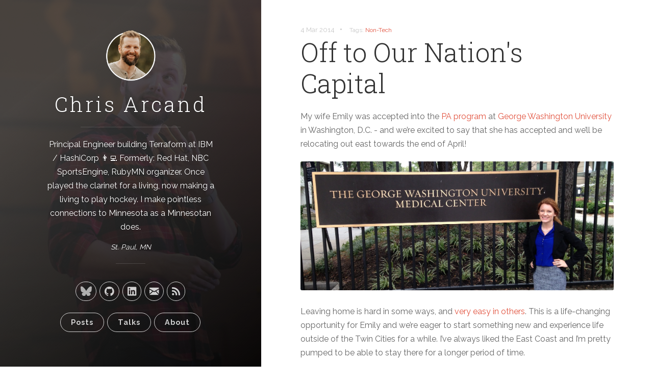

--- FILE ---
content_type: text/html; charset=utf-8
request_url: https://chrisarcand.com/off-to-our-nations-capital/
body_size: 4471
content:
<!DOCTYPE html>
<html>
  <head>
  <!-- Basic Metadata -->
  <meta charset="utf-8">
  <meta name="viewport" content="width=device-width, initial-scale=1, maximum-scale=1">
  <meta http-equiv="X-UA-Compatible" content="IE=edge">

  <!-- Page Information -->
  <title>Off to Our Nation's Capital</title>
  <meta name="description" content="Principal Engineer building Terraform at IBM / HashiCorp 👨‍💻 Formerly: Red Hat, NBC SportsEngine, RubyMN organizer. Once played the clarinet for a living, now making a living to play hockey. I make pointless connections to Minnesota as a Minnesotan does.">
  <meta name="author" content="Chris Arcand">

  <!-- Language and Locale -->
  <meta property="og:locale" content="en_US">
  <link rel="alternate" href="https://chrisarcand.com/off-to-our-nations-capital/" hreflang="en-us">

  <!-- SEO Control -->
  
  <meta name="robots" content="index, follow">
  

  <!-- Mobile Optimization -->
  <meta name="HandheldFriendly" content="True">
  <meta name="MobileOptimized" content="320">
  <meta name="apple-mobile-web-app-capable" content="yes">
  <meta name="apple-mobile-web-app-status-bar-style" content="black-translucent">
  <meta name="apple-mobile-web-app-title" content="chrisarcand.com">
  <meta name="application-name" content="Chris Arcand">

  <!-- Canonical URL and Alternate Links -->
  <link rel="canonical" href="https://chrisarcand.com/off-to-our-nations-capital/">
  <link rel="alternate" type="application/rss+xml" title="Chris Arcand" href="https://chrisarcand.com/atom.xml">

  <!-- Twitter Card Metadata -->
  <meta name="twitter:card" content="summary">
  <meta name="twitter:site" content="@chrisarcand">
  <meta name="twitter:title" content="Off to Our Nation's Capital">
  <meta name="twitter:description" content="Principal Engineer building Terraform at IBM / HashiCorp 👨‍💻 Formerly: Red Hat, NBC SportsEngine, RubyMN organizer. Once played the clarinet for a living, now making a living to play hockey. I make pointless connections to Minnesota as a Minnesotan does.">
  <meta name="twitter:image" content="https://chrisarcand.com/images/circle_small.png">

  <!-- Open Graph Metadata -->
  <meta property="og:type" content="article">
  <meta property="og:title" content="Off to Our Nation's Capital">
  <meta property="og:description" content="Principal Engineer building Terraform at IBM / HashiCorp 👨‍💻 Formerly: Red Hat, NBC SportsEngine, RubyMN organizer. Once played the clarinet for a living, now making a living to play hockey. I make pointless connections to Minnesota as a Minnesotan does.">
  <meta property="og:url" content="https://chrisarcand.com/off-to-our-nations-capital/">
  <meta property="og:image" content="https://chrisarcand.com/images/circle_small.png">
  <meta property="og:site_name" content="Chris Arcand">

  <!-- Pinterest Rich Pins -->
  <meta name="pinterest-rich-pin" content="true">

  <!-- Article-Specific Metadata (for blog posts) -->
  
  
  <meta property="article:published_time" content="2014-03-04T00:00:00-05:00">
  
  
  
  <meta property="article:section" content="">
  
  
  
  <meta property="article:tag" content="Non-Tech">
  
  
  

  <!-- Basic Structured Data for SEO -->
  <script type="application/ld+json">
  {
    "@context": "https://schema.org",
    "@type": "WebPage",
    "name": "Off to Our Nation's Capital",
    "description": "Principal Engineer building Terraform at IBM / HashiCorp 👨‍💻 Formerly: Red Hat, NBC SportsEngine, RubyMN organizer. Once played the clarinet for a living, now making a living to play hockey. I make pointless connections to Minnesota as a Minnesotan does.",
    "url": "https://chrisarcand.com/off-to-our-nations-capital/",
    "author": {
      "@type": "Person",
      "name": "Chris Arcand"
    }
  }
  </script>

  <!-- BlogPosting Schema (for blog posts) -->
  
  <script type="application/ld+json">
  {
    "@context": "https://schema.org",
    "@type": "BlogPosting",
    "mainEntityOfPage": {
      "@type": "WebPage",
      "@id": "https://chrisarcand.com/off-to-our-nations-capital/"
    },
    "headline": "Off to Our Nation's Capital",
    "description": "Principal Engineer building Terraform at IBM / HashiCorp 👨‍💻 Formerly: Red Hat, NBC SportsEngine, RubyMN organizer. Once played the clarinet for a living, now making a living to play hockey. I make pointless connections to Minnesota as a Minnesotan does.",
    "image": "https://chrisarcand.com/images/circle_small.png",
    "author": {
      "@type": "Person",
      "name": "Chris Arcand"
    },
    "publisher": {
      "@type": "Organization",
      "name": "Chris Arcand",
      "logo": {
        "@type": "ImageObject",
        "url": "https://chrisarcand.com/images/circle_small.png"
      }
    },
    "datePublished": "2014-03-04T00:00:00-05:00",
    "dateModified": "2014-03-04T00:00:00-05:00"
  }
  </script>
  

  <!-- Breadcrumb Structured Data -->
  
  <script type="application/ld+json">
  {
    "@context": "https://schema.org",
    "@type": "BreadcrumbList",
    "itemListElement": [
      {
        "@type": "ListItem",
        "position": 1,
        "name": "Home",
        "item": "https://chrisarcand.com"
      },
      {
        "@type": "ListItem",
        "position": 2,
        "name": "",
        "item": "https://chrisarcand.com/categories/"
      },
      {
        "@type": "ListItem",
        "position": 3,
        "name": "Off to Our Nation's Capital",
        "item": "https://chrisarcand.com/off-to-our-nations-capital/"
      }
    ]
  }
  </script>
  

  <!-- Favicons and App Icons -->
  <link rel="icon" type="image/svg+xml" href="/images/favicons/favicon.svg">
  <link rel="icon" type="image/png" href="/images/favicons/favicon-96x96.png" sizes="96x96">
  <link rel="shortcut icon" href="/images/favicons/favicon.ico">
  <link rel="apple-touch-icon" sizes="180x180" href="/images/favicons/apple-touch-icon.png">
  <link rel="manifest" href="/images/favicons/site.webmanifest">
  <meta name="theme-color" content="#ffffff">
  <meta name="msapplication-TileColor" content="#ffffff">
  <meta name="msapplication-TileImage" content="/images/favicons/mstile-144x144.png">

  <!-- Preconnect for External Resources -->
  <link rel="preconnect" href="https://fonts.googleapis.com" crossorigin>
  <link rel="preconnect" href="https://www.google-analytics.com" crossorigin>

  <!-- Font Awesome -->
  <link href="/fontawesome/css/fontawesome.css" rel="stylesheet">
  <link href="/fontawesome/css/brands.css" rel="stylesheet">
  <link href="/fontawesome/css/solid.css" rel="stylesheet">

  <!-- Stylesheets - using original URL format -->
  <link rel="stylesheet" href="https://chrisarcand.com/css/main.css">
</head>


  <body>
    <span class="mobile btn-mobile-menu">
  <i class="icon icon-list btn-mobile-menu__icon"></i>
  <i class="icon icon-x-circle btn-mobile-close__icon hidden"></i>
</span>

<header class="panel-cover panel-cover--collapsed" style="background-image: url(https://chrisarcand.com/images/cover.jpg)">
  <div class="panel-main">

    <div class="panel-main__inner panel-inverted">
    <div class="panel-main__content">
        <a href="https://chrisarcand.com" title="link to home of Chris Arcand">
          <img src="https://chrisarcand.com/images/circle_white_border_2_small.png" class="user-image" alt="My Profile Photo">
          <h1 class="panel-cover__title panel-title">Chris Arcand</h1>
        </a>
        <hr class="panel-cover__divider">
        <p class="panel-cover__description">Principal Engineer building <a href="https://www.terraform.io/" target="_blank">Terraform</a> at <a href="https://www.hashicorp.com/" target="_blank">IBM / HashiCorp</a> 👨‍💻 Formerly: <a href="https://www.redhat.com" target="_blank">Red Hat</a>, <a href="https://www.sportsengine.com/" target="_blank">NBC SportsEngine</a>, <a href="http://ruby.mn/">RubyMN</a> organizer. Once played the clarinet for a living, now making a living to play hockey. I make pointless connections to Minnesota as a Minnesotan does.</p>
        <p class="panel-cover__description panel-cover__location">St. Paul, MN</p>
        <hr class="panel-cover__divider panel-cover__divider--secondary">

        <div class="navigation-wrapper">

          <nav class="cover-navigation navigation--social">
            <ul class="navigation">

            

            
              <!-- Bluesky -->
              <li class="navigation__item">
                <a rel="me" href="https://bsky.app/profile/chrisarcand.com" title="@chrisarcand.com on Bluesky" target="_blank">
                  <i class="fa-brands fa-bluesky"></i>
                  <span class="label">Bluesky</span>
                </a>
              </li>
            

            


            
              <!-- GitHub -->
              <li class="navigation__item">
                <a href="https://www.github.com/chrisarcand" title="chrisarcand on GitHub" target="_blank">
                  <i class="icon icon-social-github"></i>
                  <span class="label">GitHub</span>
                </a>
              </li>
            

            

            
              <!-- LinkedIn -->
              <li class="navigation__item">
                <a href="https://www.linkedin.com/in/chrisarcand" title="chrisarcand on LinkedIn" target="_blank">
                  <i class="icon icon-social-linkedin"></i>
                  <span class="label">LinkedIn</span>
                </a>
              </li>
            

            
              <!-- Email -->
              <li class="navigation__item">
                <a href="/cdn-cgi/l/email-protection#593a312b302a193a312b302a382b3a38373d773a3634" title="Email chris@chrisarcand.com" target="_blank">
                  <i class="icon icon-mail"></i>
                  <span class="label">Email</span>
                </a>
              </li>
            

            <!-- RSS -->
            <li class="navigation__item">
              <a href="https://chrisarcand.com/atom.xml" title="Subscribe" target="_blank">
                <i class="icon icon-rss"></i>
                <span class="label">RSS</span>
              </a>
            </li>

            </ul>
          </nav>

          <br />

          <nav class="cover-navigation cover-navigation--primary">
            <ul class="navigation">
              <li class="navigation__item">
                <a href="https://chrisarcand.com/#blog" title="Posts" class="blog-button">Posts</a>
              </li>
              <li class="navigation__item">
                <a href="https://chrisarcand.com/talks" title="Talks" class="blog-button">Talks</a>
              </li>
              <li class="navigation__item">
                <a href="https://chrisarcand.com/about" title="About" class="blog-button">About</a>
              </li>
            </ul>
          </nav>

        </div>

      </div>

    </div>

    <div class="panel-cover--overlay"></div>
  </div>
</header>


    <div class="content-wrapper">
      <div class="content-wrapper__inner">
        <article class="post-container post-container--single">
  <header class="post-header">
    <div class="post-meta">
      <time datetime="4 Mar 2014" class="post-meta__date date">4 Mar 2014</time> &#8226; <span class="post-meta__tags">Tags: <a href="https://chrisarcand.com/tags/#Non-Tech">Non-Tech</a> </span>
    </div>
    <h1 class="post-title">Off to Our Nation's Capital</h1>
  </header>

  <div style="margin-bottom: 10px;">
    <!-- TODO mastodon share buttons -->
  </div>

  

  <section class="post">
    <p>My wife Emily was accepted into the <a href="http://smhs.gwu.edu/pas/program">PA program</a> at <a href="https://en.wikipedia.org/wiki/George_Washington_University">George Washington University</a>
in Washington, D.C. - and we’re excited to say that she has accepted and we’ll be relocating
out east towards the end of April!</p>

<p><img src="../images/posts/dc2.jpg" alt="Emily at GWU" /></p>

<p>Leaving home is hard in some ways, and <a href="https://chrisarcand.com/screenshots/190g9.jpg">very easy in others</a>.
This is a life-changing opportunity for Emily and we’re eager to start something new and experience life outside
of the Twin Cities for a while. I’ve always liked the East Coast and I’m pretty pumped to be able to stay there
for a longer period of time.</p>

<p><img src="../images/posts/dc1.jpg" style="width:175px; float:left; margin: 0px 20px 20px 0px;" /></p>

<p>I’m also happy to say that I’ll be continuing to work for <a href="http://www.sportngin.com">Sport Ngin</a> remotely,
visiting our office in Minneapolis throughout the year. I’ve received a ton of support from my colleagues
and am thrilled to be able to continue building out the platform and working with an awesome group of developers.</p>

<p>Added bonus: <a href="https://en.wikipedia.org/wiki/Blackout_(broadcasting)">now I can watch the Wild</a> and the entire NHL (excluding the Capitals)
for a <a href="http://www.nhl.com/gamecenterlive">fraction of the cost that I’m currently paying</a>. Up yours, Comcast!</p>


  </section>

  <!--
  <div style="text-align: center; margin-bottom: 10px;">
    <p style="margin-bottom: .25em;">Enjoy this post? Please share!</p>
    <a href="https://twitter.com/share" class="twitter-share-button"{count} data-via="chrisarcand" data-size="large" data-dnt="true">Tweet</a>
    <script>!function(d,s,id){var js,fjs=d.getElementsByTagName(s)[0],p=/^http:/.test(d.location)?'http':'https';if(!d.getElementById(id)){js=d.createElement(s);js.id=id;js.src=p+'://platform.twitter.com/widgets.js';fjs.parentNode.insertBefore(js,fjs);}}(document, 'script', 'twitter-wjs');</script>
    <a href="https://twitter.com/chrisarcand" class="twitter-follow-button" data-show-count="false" data-size="large" data-dnt="true">Follow @chrisarcand</a>
    <script>!function(d,s,id){var js,fjs=d.getElementsByTagName(s)[0],p=/^http:/.test(d.location)?'http':'https';if(!d.getElementById(id)){js=d.createElement(s);js.id=id;js.src=p+'://platform.twitter.com/widgets.js';fjs.parentNode.insertBefore(js,fjs);}}(document, 'script', 'twitter-wjs');</script>
  </div>
  -->

  <a href="https://chrisarcand.com/#blog" style="font-size: 18px;"><- Back</a>
  
</article>



<script data-cfasync="false" src="/cdn-cgi/scripts/5c5dd728/cloudflare-static/email-decode.min.js"></script><script src="https://cdnjs.cloudflare.com/ajax/libs/anchor-js/3.2.2/anchor.min.js"></script>
<script>
  anchors.options = {
    placement: 'left',
  };
   anchors.add('h2, h3, h4, h5, h6');
</script>

      </div>

      <footer class="footer">
  <span class="footer__copyright" style="font-size:10px;"><a rel="license" href="https://creativecommons.org/licenses/by-sa/3.0/"><img alt="Creative Commons License" style="vertical-align: middle" src="https://i.creativecommons.org/l/by-sa/3.0/80x15.png" /></a>  This work is licensed under a<a rel="license" href="https://creativecommons.org/licenses/by-sa/3.0/" style="font-size: 10px"> Creative Commons Attribution-ShareAlike 3.0 Unported License</a></span>
</footer>

<script type="text/javascript" src="https://ajax.googleapis.com/ajax/libs/jquery/1.11.3/jquery.min.js"></script>

<script type="text/javascript" src="https://chrisarcand.com/js/main.js"></script>

<script>
  $(".post a").not( ".anchor-only" ).attr("target", "_blank");
  $(".footnotes a").attr("target", "_top");
  $("a.footnote").attr("target", "_top");
</script>


<script>
  (function(i,s,o,g,r,a,m){i['GoogleAnalyticsObject']=r;i[r]=i[r]||function(){
  (i[r].q=i[r].q||[]).push(arguments)},i[r].l=1*new Date();a=s.createElement(o),
  m=s.getElementsByTagName(o)[0];a.async=1;a.src=g;m.parentNode.insertBefore(a,m)
  })(window,document,'script','//www.google-analytics.com/analytics.js','ga');

  ga('create', 'UA-41741905-2', 'auto');
  ga('send', 'pageview');
</script>


    </div>
  <script defer src="https://static.cloudflareinsights.com/beacon.min.js/vcd15cbe7772f49c399c6a5babf22c1241717689176015" integrity="sha512-ZpsOmlRQV6y907TI0dKBHq9Md29nnaEIPlkf84rnaERnq6zvWvPUqr2ft8M1aS28oN72PdrCzSjY4U6VaAw1EQ==" data-cf-beacon='{"version":"2024.11.0","token":"15684a9ab6db45a8b9e7b9f54853901d","r":1,"server_timing":{"name":{"cfCacheStatus":true,"cfEdge":true,"cfExtPri":true,"cfL4":true,"cfOrigin":true,"cfSpeedBrain":true},"location_startswith":null}}' crossorigin="anonymous"></script>
</body>
</html>


--- FILE ---
content_type: text/css; charset=utf-8
request_url: https://chrisarcand.com/css/main.css
body_size: 446
content:
@import url(uno.css);
@import url(code-syntax.css);

/* Modifications */

h1 {
  letter-spacing: 0;
}

.btn,
.navigation__item a {
  margin: 5px 0;
  white-space: nowrap;
}

/* Older/Newer post pagination buttons */
.older,
.newer {
  display: inline-block;
}

.panel-cover__location {
  margin-top: 15px;
  font-style: italic;
  font-size: 14px;
}

.pagination__page-number {
  display: inline-block;
  padding: 10px;
}

.categories a,
.tags a {
  border: 1px solid #e25440;
  border-radius: 20px;
  color: #e25440;
  display: inline-block;
  font-size: 12px;
  margin: 5px 0;
  padding: 5px 10px;
  text-shadow: none;
  white-space: nowrap;
}

.post-meta__tags {
  font-size: 12px;
  padding: 0 5px;
}

.footer {
  padding: 2em;
}

.year-header {
  padding-bottom: 0.5em;
  margin: 1em 0;
  font-size: 28px;
  font-size: 1.75rem;
  border-bottom: 1px solid #c3c3c3;
}

.footer__copyright {
  line-height: 18px;
}

blockquote {
  font-family: Georgia, serif;
  font-size: 24px;
  font-style: italic;
  width: 500px;
  margin: 0.25em 0;
  padding: 0.25em 40px;
  line-height: 1.45;
  position: relative;
  color: #383838;
}

blockquote:before {
  display: block;
  content: "\201C";
  font-size: 80px;
  position: absolute;
  left: -20px;
  top: -20px;
  color: #7a7a7a;
}

blockquote cite {
  color: #999999;
  font-size: 14px;
  display: block;
  margin-top: 5px;
}

blockquote cite:before {
  content: "\2014 \2009";
}

blockquote .twitter-share-button {
  display: block;
  margin-top: 5px;
}

.speakerdeck-embed {
  width: 560px;
}

.navigation--social {
  margin-left: 0;
}

.panel-cover__description a:hover {
  color: #e25440;
}

.user-image {
  margin-bottom: 1.2em;
  position: relative;
  width: 100px;
  height: 100px;
  /*border: 3px solid #fff;*/
  /*border-radius:100%;*/
}

.footnotes {
  font-size: 0.7em;
  margin-top: 1em;
}

.footnotes p {
  margin-bottom: 0;
}

.footnote {
  vertical-align: super;
  font-size: smaller;
  line-height: 0;
  position: relative;
  top: -0.5em;
}

.header-image-wrap img {
  max-width: 100%;
  height: auto;
  overflow: hidden;
  object-fit: cover;
  display: flex;
  justify-content: center;
  align-items: center;
  margin-bottom: 5px;
}

.image-credit {
  font-size: 0.8em;
  color: #999;
  display: flex;
}

.image-credit,
.image-spacer {
  margin-bottom: 20px; /* Consistent margin below either credit or spacer */
}


--- FILE ---
content_type: text/css; charset=utf-8
request_url: https://chrisarcand.com/css/uno.css
body_size: 6221
content:
@import 'https://fonts.googleapis.com/css?family=Raleway:400,700|Roboto+Slab:300,400)';
/* http://meyerweb.com/eric/tools/css/reset/
	 v2.0 | 20110126
	 License: none (public domain)
*/
@import url(animate.css);
html, body, div, span, applet, object, iframe, h1, h2, h3, h4, h5, h6, p, blockquote, pre, a, abbr, acronym, address, big, cite, code, del, dfn, em, img, ins, kbd, q, s, samp, small, strike, strong, sub, sup, tt, var, b, u, i, center, dl, dt, dd, ol, ul, li, fieldset, form, label, legend, table, caption, tbody, tfoot, thead, tr, th, td, article, aside, canvas, details, embed, figure, figcaption, footer, header, hgroup, menu, nav, output, ruby, section, summary, time, mark, audio, video {
	margin: 0;
	padding: 0;
	border: 0;
	font-size: 100%;
	font: inherit;
	vertical-align: baseline; }

/* HTML5 display-role reset for older browsers */
article, aside, details, figcaption, figure, footer, header, hgroup, menu, nav, section {
	display: block; }

body {
	line-height: 1; }

ol, ul {
	list-style: none; }

/* blockquote, q {
	quotes: none; }

blockquote:before, blockquote:after {
	content: '';
	content: none; } */

q:before, q:after {
	content: '';
	content: none; }

table {
	border-collapse: collapse;
	border-spacing: 0; }

body {
	width: 100%;
	*zoom: 1; }
	body:before, body:after {
		content: "";
		display: table; }
	body:after {
		clear: both; }

/*
 * Foundation Icons v 3.0
 * Made by ZURB 2013 http://zurb.com/playground/foundation-icon-fonts-3
 * MIT License
 */
@font-face {
	font-family: "foundation-icons";
	src: url("../fonts/foundation-icons/foundation-icons.eot");
	src: url("../fonts/foundation-icons/foundation-icons.eot?") format("embedded-opentype"), url("../fonts/foundation-icons/foundation-icons.woff") format("woff"), url("../fonts/foundation-icons/foundation-icons.ttf") format("truetype"), url("../fonts/foundation-icons/foundation-icons.svg") format("svg");
	font-weight: normal;
	font-style: normal; }
.icon:before {
	font-family: "foundation-icons";
	font-style: normal;
	font-weight: normal;
	font-variant: normal;
	text-transform: none;
	line-height: 1;
	-webkit-font-smoothing: antialiased;
	display: inline-block;
	text-decoration: inherit; }

.fa-brands:before {
	font-style: normal;
	font-weight: normal;
	font-variant: normal;
	text-transform: none;
	line-height: 1;
	-webkit-font-smoothing: antialiased;
	display: inline-block;
	text-decoration: inherit; }

.icon-address-book:before {
	content: "\f100"; }

.icon-alert:before {
	content: "\f101"; }

.icon-align-center:before {
	content: "\f102"; }

.icon-align-justify:before {
	content: "\f103"; }

.icon-align-left:before {
	content: "\f104"; }

.icon-align-right:before {
	content: "\f105"; }

.icon-anchor:before {
	content: "\f106"; }

.icon-annotate:before {
	content: "\f107"; }

.icon-archive:before {
	content: "\f108"; }

.icon-arrow-down:before {
	content: "\f109"; }

.icon-arrow-left:before {
	content: "\f10a"; }

.icon-arrow-right:before {
	content: "\f10b"; }

.icon-arrow-up:before {
	content: "\f10c"; }

.icon-arrows-compress:before {
	content: "\f10d"; }

.icon-arrows-expand:before {
	content: "\f10e"; }

.icon-arrows-in:before {
	content: "\f10f"; }

.icon-arrows-out:before {
	content: "\f110"; }

.icon-asl:before {
	content: "\f111"; }

.icon-asterisk:before {
	content: "\f112"; }

.icon-at-sign:before {
	content: "\f113"; }

.icon-background-color:before {
	content: "\f114"; }

.icon-battery-empty:before {
	content: "\f115"; }

.icon-battery-full:before {
	content: "\f116"; }

.icon-battery-half:before {
	content: "\f117"; }

.icon-bitcoin-circle:before {
	content: "\f118"; }

.icon-bitcoin:before {
	content: "\f119"; }

.icon-blind:before {
	content: "\f11a"; }

.icon-bluetooth:before {
	content: "\f11b"; }

.icon-bold:before {
	content: "\f11c"; }

.icon-book-bookmark:before {
	content: "\f11d"; }

.icon-book:before {
	content: "\f11e"; }

.icon-bookmark:before {
	content: "\f11f"; }

.icon-braille:before {
	content: "\f120"; }

.icon-burst-new:before {
	content: "\f121"; }

.icon-burst-sale:before {
	content: "\f122"; }

.icon-burst:before {
	content: "\f123"; }

.icon-calendar:before {
	content: "\f124"; }

.icon-camera:before {
	content: "\f125"; }

.icon-check:before {
	content: "\f126"; }

.icon-checkbox:before {
	content: "\f127"; }

.icon-clipboard-notes:before {
	content: "\f128"; }

.icon-clipboard-pencil:before {
	content: "\f129"; }

.icon-clipboard:before {
	content: "\f12a"; }

.icon-clock:before {
	content: "\f12b"; }

.icon-closed-caption:before {
	content: "\f12c"; }

.icon-cloud:before {
	content: "\f12d"; }

.icon-comment-minus:before {
	content: "\f12e"; }

.icon-comment-quotes:before {
	content: "\f12f"; }

.icon-comment-video:before {
	content: "\f130"; }

.icon-comment:before {
	content: "\f131"; }

.icon-comments:before {
	content: "\f132"; }

.icon-compass:before {
	content: "\f133"; }

.icon-contrast:before {
	content: "\f134"; }

.icon-credit-card:before {
	content: "\f135"; }

.icon-crop:before {
	content: "\f136"; }

.icon-crown:before {
	content: "\f137"; }

.icon-css3:before {
	content: "\f138"; }

.icon-database:before {
	content: "\f139"; }

.icon-die-five:before {
	content: "\f13a"; }

.icon-die-four:before {
	content: "\f13b"; }

.icon-die-one:before {
	content: "\f13c"; }

.icon-die-six:before {
	content: "\f13d"; }

.icon-die-three:before {
	content: "\f13e"; }

.icon-die-two:before {
	content: "\f13f"; }

.icon-dislike:before {
	content: "\f140"; }

.icon-dollar-bill:before {
	content: "\f141"; }

.icon-dollar:before {
	content: "\f142"; }

.icon-download:before {
	content: "\f143"; }

.icon-eject:before {
	content: "\f144"; }

.icon-elevator:before {
	content: "\f145"; }

.icon-euro:before {
	content: "\f146"; }

.icon-eye:before {
	content: "\f147"; }

.icon-fast-forward:before {
	content: "\f148"; }

.icon-female-symbol:before {
	content: "\f149"; }

.icon-female:before {
	content: "\f14a"; }

.icon-filter:before {
	content: "\f14b"; }

.icon-first-aid:before {
	content: "\f14c"; }

.icon-flag:before {
	content: "\f14d"; }

.icon-folder-add:before {
	content: "\f14e"; }

.icon-folder-lock:before {
	content: "\f14f"; }

.icon-folder:before {
	content: "\f150"; }

.icon-foot:before {
	content: "\f151"; }

.icon-foundation:before {
	content: "\f152"; }

.icon-graph-bar:before {
	content: "\f153"; }

.icon-graph-horizontal:before {
	content: "\f154"; }

.icon-graph-pie:before {
	content: "\f155"; }

.icon-graph-trend:before {
	content: "\f156"; }

.icon-guide-dog:before {
	content: "\f157"; }

.icon-hearing-aid:before {
	content: "\f158"; }

.icon-heart:before {
	content: "\f159"; }

.icon-home:before {
	content: "\f15a"; }

.icon-html5:before {
	content: "\f15b"; }

.icon-indent-less:before {
	content: "\f15c"; }

.icon-indent-more:before {
	content: "\f15d"; }

.icon-info:before {
	content: "\f15e"; }

.icon-italic:before {
	content: "\f15f"; }

.icon-key:before {
	content: "\f160"; }

.icon-laptop:before {
	content: "\f161"; }

.icon-layout:before {
	content: "\f162"; }

.icon-lightbulb:before {
	content: "\f163"; }

.icon-like:before {
	content: "\f164"; }

.icon-link:before {
	content: "\f165"; }

.icon-list-bullet:before {
	content: "\f166"; }

.icon-list-number:before {
	content: "\f167"; }

.icon-list-thumbnails:before {
	content: "\f168"; }

.icon-list:before {
	content: "\f169"; }

.icon-lock:before {
	content: "\f16a"; }

.icon-loop:before {
	content: "\f16b"; }

.icon-magnifying-glass:before {
	content: "\f16c"; }

.icon-mail:before {
	content: "\f16d"; }

.icon-male-female:before {
	content: "\f16e"; }

.icon-male-symbol:before {
	content: "\f16f"; }

.icon-male:before {
	content: "\f170"; }

.icon-map:before {
	content: "\f171"; }

.icon-marker:before {
	content: "\f172"; }

.icon-megaphone:before {
	content: "\f173"; }

.icon-microphone:before {
	content: "\f174"; }

.icon-minus-circle:before {
	content: "\f175"; }

.icon-minus:before {
	content: "\f176"; }

.icon-mobile-signal:before {
	content: "\f177"; }

.icon-mobile:before {
	content: "\f178"; }

.icon-monitor:before {
	content: "\f179"; }

.icon-mountains:before {
	content: "\f17a"; }

.icon-music:before {
	content: "\f17b"; }

.icon-next:before {
	content: "\f17c"; }

.icon-no-dogs:before {
	content: "\f17d"; }

.icon-no-smoking:before {
	content: "\f17e"; }

.icon-page-add:before {
	content: "\f17f"; }

.icon-page-copy:before {
	content: "\f180"; }

.icon-page-csv:before {
	content: "\f181"; }

.icon-page-delete:before {
	content: "\f182"; }

.icon-page-doc:before {
	content: "\f183"; }

.icon-page-edit:before {
	content: "\f184"; }

.icon-page-export-csv:before {
	content: "\f185"; }

.icon-page-export-doc:before {
	content: "\f186"; }

.icon-page-export-pdf:before {
	content: "\f187"; }

.icon-page-export:before {
	content: "\f188"; }

.icon-page-filled:before {
	content: "\f189"; }

.icon-page-multiple:before {
	content: "\f18a"; }

.icon-page-pdf:before {
	content: "\f18b"; }

.icon-page-remove:before {
	content: "\f18c"; }

.icon-page-search:before {
	content: "\f18d"; }

.icon-page:before {
	content: "\f18e"; }

.icon-paint-bucket:before {
	content: "\f18f"; }

.icon-paperclip:before {
	content: "\f190"; }

.icon-pause:before {
	content: "\f191"; }

.icon-paw:before {
	content: "\f192"; }

.icon-paypal:before {
	content: "\f193"; }

.icon-pencil:before {
	content: "\f194"; }

.icon-photo:before {
	content: "\f195"; }

.icon-play-circle:before {
	content: "\f196"; }

.icon-play-video:before {
	content: "\f197"; }

.icon-play:before {
	content: "\f198"; }

.icon-plus:before {
	content: "\f199"; }

.icon-pound:before {
	content: "\f19a"; }

.icon-power:before {
	content: "\f19b"; }

.icon-previous:before {
	content: "\f19c"; }

.icon-price-tag:before {
	content: "\f19d"; }

.icon-pricetag-multiple:before {
	content: "\f19e"; }

.icon-print:before {
	content: "\f19f"; }

.icon-prohibited:before {
	content: "\f1a0"; }

.icon-projection-screen:before {
	content: "\f1a1"; }

.icon-puzzle:before {
	content: "\f1a2"; }

.icon-quote:before {
	content: "\f1a3"; }

.icon-record:before {
	content: "\f1a4"; }

.icon-refresh:before {
	content: "\f1a5"; }

.icon-results-demographics:before {
	content: "\f1a6"; }

.icon-results:before {
	content: "\f1a7"; }

.icon-rewind-ten:before {
	content: "\f1a8"; }

.icon-rewind:before {
	content: "\f1a9"; }

.icon-rss:before {
	content: "\f1aa"; }

.icon-safety-cone:before {
	content: "\f1ab"; }

.icon-save:before {
	content: "\f1ac"; }

.icon-share:before {
	content: "\f1ad"; }

.icon-sheriff-badge:before {
	content: "\f1ae"; }

.icon-shield:before {
	content: "\f1af"; }

.icon-shopping-bag:before {
	content: "\f1b0"; }

.icon-shopping-cart:before {
	content: "\f1b1"; }

.icon-shuffle:before {
	content: "\f1b2"; }

.icon-skull:before {
	content: "\f1b3"; }

.icon-social-500px:before {
	content: "\f1b4"; }

.icon-social-adobe:before {
	content: "\f1b5"; }

.icon-social-amazon:before {
	content: "\f1b6"; }

.icon-social-android:before {
	content: "\f1b7"; }

.icon-social-apple:before {
	content: "\f1b8"; }

.icon-social-behance:before {
	content: "\f1b9"; }

.icon-social-bing:before {
	content: "\f1ba"; }

.icon-social-blogger:before {
	content: "\f1bb"; }

.icon-social-delicious:before {
	content: "\f1bc"; }

.icon-social-designer-news:before {
	content: "\f1bd"; }

.icon-social-deviant-art:before {
	content: "\f1be"; }

.icon-social-digg:before {
	content: "\f1bf"; }

.icon-social-dribbble:before {
	content: "\f1c0"; }

.icon-social-drive:before {
	content: "\f1c1"; }

.icon-social-dropbox:before {
	content: "\f1c2"; }

.icon-social-evernote:before {
	content: "\f1c3"; }

.icon-social-facebook:before {
	content: "\f1c4"; }

.icon-social-flickr:before {
	content: "\f1c5"; }

.icon-social-forrst:before {
	content: "\f1c6"; }

.icon-social-foursquare:before {
	content: "\f1c7"; }

.icon-social-game-center:before {
	content: "\f1c8"; }

.icon-social-github:before {
	content: "\f1c9"; }

.icon-social-google-plus:before {
	content: "\f1ca"; }

.icon-social-hacker-news:before {
	content: "\f1cb"; }

.icon-social-hi5:before {
	content: "\f1cc"; }

.icon-social-instagram:before {
	content: "\f1cd"; }

.icon-social-joomla:before {
	content: "\f1ce"; }

.icon-social-lastfm:before {
	content: "\f1cf"; }

.icon-social-linkedin:before {
	content: "\f1d0"; }

.icon-social-mastodon:before {
	content: "\f4f6"; }

.icon-social-medium:before {
	content: "\f1d1"; }

.icon-social-myspace:before {
	content: "\f1d2"; }

.icon-social-orkut:before {
	content: "\f1d3"; }

.icon-social-path:before {
	content: "\f1d4"; }

.icon-social-picasa:before {
	content: "\f1d5"; }

.icon-social-pinterest:before {
	content: "\f1d6"; }

.icon-social-rdio:before {
	content: "\f1d7"; }

.icon-social-reddit:before {
	content: "\f1d8"; }

.icon-social-skillshare:before {
	content: "\f1d9"; }

.icon-social-skype:before {
	content: "\f1da"; }

.icon-social-smashing-mag:before {
	content: "\f1db"; }

.icon-social-snapchat:before {
	content: "\f1dc"; }

.icon-social-spotify:before {
	content: "\f1dd"; }

.icon-social-squidoo:before {
	content: "\f1de"; }

.icon-social-stack-overflow:before {
	content: "\f1df"; }

.icon-social-steam:before {
	content: "\f1e0"; }

.icon-social-stumbleupon:before {
	content: "\f1e1"; }

.icon-social-treehouse:before {
	content: "\f1e2"; }

.icon-social-tumblr:before {
	content: "\f1e3"; }

.icon-social-twitter:before {
	content: "\f1e4"; }

.icon-social-vimeo:before {
	content: "\f1e5"; }

.icon-social-windows:before {
	content: "\f1e6"; }

.icon-social-xbox:before {
	content: "\f1e7"; }

.icon-social-yahoo:before {
	content: "\f1e8"; }

.icon-social-yelp:before {
	content: "\f1e9"; }

.icon-social-youtube:before {
	content: "\f1ea"; }

.icon-social-zerply:before {
	content: "\f1eb"; }

.icon-social-zurb:before {
	content: "\f1ec"; }

.icon-sound:before {
	content: "\f1ed"; }

.icon-star:before {
	content: "\f1ee"; }

.icon-stop:before {
	content: "\f1ef"; }

.icon-strikethrough:before {
	content: "\f1f0"; }

.icon-subscript:before {
	content: "\f1f1"; }

.icon-superscript:before {
	content: "\f1f2"; }

.icon-tablet-landscape:before {
	content: "\f1f3"; }

.icon-tablet-portrait:before {
	content: "\f1f4"; }

.icon-target-two:before {
	content: "\f1f5"; }

.icon-target:before {
	content: "\f1f6"; }

.icon-telephone-accessible:before {
	content: "\f1f7"; }

.icon-telephone:before {
	content: "\f1f8"; }

.icon-text-color:before {
	content: "\f1f9"; }

.icon-thumbnails:before {
	content: "\f1fa"; }

.icon-ticket:before {
	content: "\f1fb"; }

.icon-torso-business:before {
	content: "\f1fc"; }

.icon-torso-female:before {
	content: "\f1fd"; }

.icon-torso:before {
	content: "\f1fe"; }

.icon-torsos-all-female:before {
	content: "\f1ff"; }

.icon-torsos-all:before {
	content: "\f200"; }

.icon-torsos-female-male:before {
	content: "\f201"; }

.icon-torsos-male-female:before {
	content: "\f202"; }

.icon-torsos:before {
	content: "\f203"; }

.icon-trash:before {
	content: "\f204"; }

.icon-trees:before {
	content: "\f205"; }

.icon-trophy:before {
	content: "\f206"; }

.icon-underline:before {
	content: "\f207"; }

.icon-universal-access:before {
	content: "\f208"; }

.icon-unlink:before {
	content: "\f209"; }

.icon-unlock:before {
	content: "\f20a"; }

.icon-upload-cloud:before {
	content: "\f20b"; }

.icon-upload:before {
	content: "\f20c"; }

.icon-usb:before {
	content: "\f20d"; }

.icon-video:before {
	content: "\f20e"; }

.icon-volume-none:before {
	content: "\f20f"; }

.icon-volume-strike:before {
	content: "\f210"; }

.icon-volume:before {
	content: "\f211"; }

.icon-web:before {
	content: "\f212"; }

.icon-wheelchair:before {
	content: "\f213"; }

.icon-widget:before {
	content: "\f214"; }

.icon-wrench:before {
	content: "\f215"; }

.icon-x-circle:before {
	content: "\f216"; }

.icon-x:before {
	content: "\f217"; }

.icon-yen:before {
	content: "\f218"; }

.icon-zoom-in:before {
	content: "\f219"; }

.icon-zoom-out:before {
	content: "\f21a"; }

html, body {
	height: 100%; }

html {
	height: 100%;
	max-height: 100%; }

body {
	font-family: "Raleway", sans-serif;
	font-size: 1em;
	color: #666666; }

::selection {
	background: #fae3df; }

::-moz-selection {
	background: #fae3df; }

a {
	text-decoration: none;
	color: #e25440; }
	a:hover {
		color: #b9301c;
		-o-transition: .5s;
		-ms-transition: .5s;
		-moz-transition: .5s;
		-webkit-transition: .5s; }

h1,
h2,
h3,
h4,
h5,
h5 {
	margin-top: .8em;
	margin-bottom: .4em;
	font-family: "Roboto Slab", serif;
	font-weight: lighter;
	color: #333333;
	-webkit-font-smoothing: antialiased; }

h1 {
	margin-top: 0;
	font-size: 3.2em;
	line-height: 1.2em;
	letter-spacing: .05em; }

h2 {
	font-size: 2.2em; }

h3 {
	font-size: 1.8em; }

h4 {
	font-size: 1.4em; }

h4 {
	font-size: 1.2em; }

h5 {
	font-size: 1em; }

p {
	margin-bottom: 1.3em;
	line-height: 1.7em; }

strong {
	font-weight: bold; }

em {
	font-style: italic; }

/* blockquote {
	margin: 1em 0;
	padding: 2em 0;
	background: #f8f8f8;
	border: 1px solid #eeeeee;
	border-radius: 3px;
	font-family: "Roboto Slab", serif;
	font-weight: lighter;
	font-style: italic;
	font-size: 1.3em;
	text-align: center; }
	blockquote p:last-child {
		margin-bottom: 0; } */

ol, ul {
	margin: 0 0 1.3em 2.5em; }
	ol li, ul li {
		margin: 0 0 .2em 0;
		line-height: 1.6em; }
	ol ol, ol ul, ul ol, ul ul {
		margin: .1em 0 .2em 2em; }

ol {
	list-style-type: decimal; }

ul {
	list-style-type: disc; }

code {
	padding: .1em .4em;
	background: #e8f2fb;
	border: 1px solid #c9e1f6;
	border-radius: 3px;
	font-family: Consolas, Menlo, Monaco, Lucida Console, Liberation Mono, DejaVu Sans Mono, Bitstream Vera Sans Mono, Courier New, monospace, serif;
	font-size: .85em; }

pre {
	margin-bottom: 1.3em;
	/* padding: 1em 2.5%;
	background: #e8f2fb;
	border: 1px solid #c9e1f6; */
	border-radius: 3px;
	font-family: Consolas, Menlo, Monaco, Lucida Console, Liberation Mono, DejaVu Sans Mono, Bitstream Vera Sans Mono, Courier New, monospace, serif;
	font-size: .9em;
	font-weight: normal;
	line-height: 1.3em; }
	pre code {
		padding: 0;
		background: none;
		border: none; }

.date,
.time,
.author,
.tags {
	font-size: .8em;
	color: #c7c7c7; }
	.date a,
	.time a,
	.author a,
	.tags a {
		color: #666666; }
		.date a:hover,
		.time a:hover,
		.author a:hover,
		.tags a:hover {
			color: #b9301c; }

.excerpt {
	margin: 0;
	font-size: .9em;
	color: #999999; }

.intro {
	font-family: "Roboto Slab", serif;
	font-size: 1.2em;
	font-weight: lighter;
	color: #999999; }

.block-heading {
	display: inline;
	float: left;
	width: 940px;
	margin: 0 10px;
	position: relative;
	bottom: -15px;
	font-size: .8em;
	font-weight: bold;
	text-align: center;
	text-transform: uppercase;
	letter-spacing: 1px; }

.label {
	position: relative;
	display: inline-block;
	padding: 8px 18px 9px 18px;
	background: #e25440;
	border-radius: 3px;
	text-align: center;
	color: #FFF; }

.container {
	position: relative;
	z-index: 500;
	width: 940px;
	margin: 0 auto; }

.content-wrapper {
	z-index: 800;
	width: 60%;
	max-width: 800px;
	margin-left: 40%; }

.content-wrapper__inner {
	margin: 0 10%;
	padding: 50px 0; }

.footer {
	display: block;
	padding: 2em 0 0 0;
	border-top: 2px solid #dddddd;
	font-size: .7em;
	color: #b3b3b3; }

.footer__copyright {
	display: block;
	margin-bottom: .7em; }
	.footer__copyright a {
		color: #a6a6a6;
		text-decoration: underline; }
		.footer__copyright a:hover {
			color: #b9301c; }

.avatar,
.logo {
	border-radius: 50%;
	border: 3px solid #FFF;
	box-shadow: 0 0 1px 1px rgba(0, 0, 0, 0.3); }

hr {
	border: none; }

.section-title__divider {
	width: 30%;
	margin: 2.2em 0 2.1em 0;
	border-top: 1px solid #dddddd; }

.hidden {
	display: none !important; }

.post-comments {
	border-top: 1px solid #dddddd;
	padding: 60px 0; }

.post-meta {
	margin: 0 0 .4em 0;
	color: #c7c7c7; }

.post-meta__date {
	margin-right: .5em; }

.post-meta__tags {
	margin-left: .4em; }

.post-meta__author {
	margin-left: 1.5em; }

.post-meta__avatar {
	display: inline-block;
	width: 22px;
	height: 22px;
	margin: 0 .3em -.4em 0;
	border: none;
	box-shadow: none; }

.post img {
	max-width: 100%;
	margin: 0 auto;
	border-radius: 3px;
	text-align: center; }
.post pre {
	width: 95%; }
.post hr {
	display: block;
	width: 30%;
	margin: 2em 0;
	border-top: 1px solid #dddddd; }

.error-code {
	font-size: 6em; }

.panel {
	display: table;
	width: 100%;
	height: 100%; }

.panel__vertical {
	display: table-cell;
	vertical-align: middle; }

.panel-title {
	margin: 0 0 5px 0;
	font-size: 2.5em;
	letter-spacing: 4px;
	color: #FFF; }

.panel-subtitle {
	font-family: "Roboto Slab", serif;
	font-size: 1.2em;
	font-weight: lighter;
	letter-spacing: 3px;
	color: #cccccc;
	-webkit-font-smoothing: antialiased; }

.panel-cover {
	display: block;
	position: fixed;
	z-index: 900;
	width: 100%;
	max-width: none;
	height: 100%;
	background: url(../images/background-cover.jpg) top left no-repeat #666666;
	background-size: cover; }

.panel-cover--collapsed {
	width: 40%;
	max-width: 530px; }

.panel-cover--overlay {
	display: block;
	position: absolute;
	z-index: 0;
	top: 0;
	right: 0;
	bottom: 0;
	left: 0;
	background-color: rgba(68, 68, 68, 0.6);
	background-image: -webkit-linear-gradient(-410deg, rgba(68, 68, 68, 0.6) 20%, rgba(0, 0, 0, 0.9));
	background-image: linear-gradient(140deg,rgba(68, 68, 68, 0.6) 20%, rgba(0, 0, 0, 0.9)); }

.panel-cover__logo {
	margin-bottom: .2em; }

.panel-cover__description {
	margin: 0 30px; }

.panel-cover__divider {
	width: 50%;
	margin: 20px auto;
	border-top: 1px solid rgba(255, 255, 255, 0.14); }

.panel-cover__divider--secondary {
	width: 15%; }

.panel-main {
	display: table;
	width: 100%;
	height: 100%; }

.no-js .panel-main {
	width: 40%;
	max-width: 530px; }

.panel-main__inner {
	display: table-cell;
	vertical-align: middle;
	position: relative;
	z-index: 800;
	padding: 0 60px; }

.panel-main__content {
	max-width: 620px;
	margin: 0 auto; }

.panel-main__content--fixed {
	width: 480px;
	transition: width 1s;
	-webkit-transition: width 1s;
	/* Safari */ }

.panel-inverted {
	font-weight: 100;
	text-align: center;
	color: #FFF;
	text-shadow: 0 1px 1px rgba(0, 0, 0, 0.4); }
	.panel-inverted a {
		color: #FFF; }

.cover-navigation {
	margin-top: 10px; }

.cover-navigation--social {
	margin-left: 30px; }

.cover-green {
	background-color: rgba(21, 111, 120, 0.6);
	background-image: -webkit-linear-gradient(-410deg, rgba(21, 111, 120, 0.6) 20%, rgba(6, 31, 33, 0.8));
	background-image: linear-gradient(140deg,rgba(21, 111, 120, 0.6) 20%, rgba(6, 31, 33, 0.8)); }

.cover-purple {
	background-color: rgba(73, 50, 82, 0.6);
	background-image: -webkit-linear-gradient(-410deg, rgba(73, 50, 82, 0.6) 20%, rgba(17, 11, 19, 0.8));
	background-image: linear-gradient(140deg,rgba(73, 50, 82, 0.6) 20%, rgba(17, 11, 19, 0.8)); }

.cover-red {
	background-color: rgba(119, 31, 18, 0.6);
	background-image: -webkit-linear-gradient(-410deg, rgba(119, 31, 18, 0.6) 20%, rgba(30, 8, 5, 0.8));
	background-image: linear-gradient(140deg,rgba(119, 31, 18, 0.6) 20%, rgba(30, 8, 5, 0.8)); }

.cover-slate {
	background-color: rgba(61, 66, 96, 0.6);
	background-image: -webkit-linear-gradient(-410deg, rgba(61, 66, 96, 0.6) 20%, rgba(21, 23, 34, 0.8));
	background-image: linear-gradient(140deg,rgba(61, 66, 96, 0.6) 20%, rgba(21, 23, 34, 0.8)); }

.cover-disabled {
	background: none; }

.btn, .navigation__item a {
	padding: 10px 20px;
	border: 1px solid #e25440;
	border-radius: 20px;
	font-size: .9em;
	font-weight: bold;
	letter-spacing: 1px;
	text-shadow: none;
	color: #e25440;
	-webkit-font-smoothing: antialiased; }
	.btn:hover, .navigation__item a:hover {
		color: #b9301c;
		border-color: #b9301c; }

.btn-secondary {
	border-color: #5ba4e5;
	color: #5ba4e5; }
	.btn-secondary:hover {
		color: #217fd2;
		border-color: #217fd2; }

.btn-tertiary {
	border-color: #999999;
	color: #999999; }
	.btn-tertiary:hover {
		color: #737373;
		border-color: #737373; }

.btn-large {
	padding: 10px 24px;
	font-size: 1.1em; }

.btn-small {
	padding: 8px 12px;
	font-size: .7em; }

.btn-mobile-menu {
	display: none;
	position: fixed;
	z-index: 9999;
	top: 0;
	right: 0;
	left: 0;
	width: 100%;
	height: 42px;
	background: rgba(0, 0, 0, 0.40);
	border-bottom: 1px solid rgba(255, 255, 255, 0.1);
	text-align: center; }

.btn-mobile-menu__icon,
.btn-mobile-close__icon {
	position: relative;
	top: 3px;
	font-size: 36px;
	color: #FFF; }

nav {
	display: inline-block;
	position: relative; }

.navigation {
	display: inline-block;
	float: left;
	position: relative;
	margin: 0;
	list-style-type: none; }

.navigation__item {
	display: inline-block;
	margin: 0 2px 0 0;
	line-height: 1em; }
	.navigation__item a {
		display: block;
		position: relative;
		border-color: #FFF;
		color: #FFF;
		opacity: .8; }
		.navigation__item a:hover {
			color: #FFF;
			border-color: #FFF;
			opacity: 1; }

.navigation--social {
	margin-left: 1.5em; }
	.navigation--social a {
		padding: 6px 8px 6px 9px; }
		.navigation--social a .label {
			display: none; }
		.navigation--social a .icon {
			display: block;
			font-size: 1.7em; }
		.navigation--social a .fa-brands {
			display: block;
			font-size: 1.7em; }

.pagination {
	display: block;
	margin: 0 0 4em 0; }

.pagination__page-number {
	margin: 0;
	font-size: .8em;
	color: #999999; }

.pagination__newer {
	margin-right: 1em; }

.pagination__older {
	margin-left: 1em; }

i {
	font-family: 'entypo';
	font-weight: normal;
	font-style: normal;
	font-size: 18px; }

.icon-social {
	font-family: 'entypo-social';
	font-size: 22px;
	display: block;
	position: relative; }

.post-list {
	margin: 0;
	padding: 0;
	list-style-type: none;
	text-align: left; }
	.post-list li {
		margin: 0 0 2.2em 0; }
		.post-list li:last-child hr {
			display: none; }

.post-list__post-title {
	margin-top: 0;
	margin-bottom: .2em;
	font-size: 1.5em;
	line-height: 1.3em; }
	.post-list__post-title a {
		color: #333333; }
		.post-list__post-title a:hover {
			color: #b9301c; }

.post-list__meta {
	display: block;
	margin: .7em 0 0 0;
	font-size: .9em;
	color: #c7c7c7; }

.post-list__meta--date {
	margin-right: .5em;
	color: #c7c7c7; }

.post-list__meta--tags {
	margin-left: .5em; }

.post-list__divider {
	width: 30%;
	margin: 2.2em 0 2.1em 0;
	border-top: 1px solid #dddddd; }

*:focus {
	outline: none; }

input[type="text"],
input[type="password"],
input[type="datetime"],
input[type="datetime-local"],
input[type="date"],
input[type="month"],
input[type="time"],
input[type="week"],
input[type="number"],
input[type="email"],
input[type="url"],
input[type="search"],
input[type="tel"] {
	width: 240px;
	padding: 1em 1em;
	background: #FFF;
	border: 1px solid #dddddd;
	border-radius: 3px;
	font-size: .9em;
	color: #666666; }
	input[type="text"]:focus,
	input[type="password"]:focus,
	input[type="datetime"]:focus,
	input[type="datetime-local"]:focus,
	input[type="date"]:focus,
	input[type="month"]:focus,
	input[type="time"]:focus,
	input[type="week"]:focus,
	input[type="number"]:focus,
	input[type="email"]:focus,
	input[type="url"]:focus,
	input[type="search"]:focus,
	input[type="tel"]:focus {
		border-color: #5ba4e5; }
	input[type="text"]::-webkit-input-placeholder,
	input[type="password"]::-webkit-input-placeholder,
	input[type="datetime"]::-webkit-input-placeholder,
	input[type="datetime-local"]::-webkit-input-placeholder,
	input[type="date"]::-webkit-input-placeholder,
	input[type="month"]::-webkit-input-placeholder,
	input[type="time"]::-webkit-input-placeholder,
	input[type="week"]::-webkit-input-placeholder,
	input[type="number"]::-webkit-input-placeholder,
	input[type="email"]::-webkit-input-placeholder,
	input[type="url"]::-webkit-input-placeholder,
	input[type="search"]::-webkit-input-placeholder,
	input[type="tel"]::-webkit-input-placeholder {
		color: #cccccc; }
	input[type="text"]::-moz-placeholder,
	input[type="password"]::-moz-placeholder,
	input[type="datetime"]::-moz-placeholder,
	input[type="datetime-local"]::-moz-placeholder,
	input[type="date"]::-moz-placeholder,
	input[type="month"]::-moz-placeholder,
	input[type="time"]::-moz-placeholder,
	input[type="week"]::-moz-placeholder,
	input[type="number"]::-moz-placeholder,
	input[type="email"]::-moz-placeholder,
	input[type="url"]::-moz-placeholder,
	input[type="search"]::-moz-placeholder,
	input[type="tel"]::-moz-placeholder {
		color: #cccccc; }
	input[type="text"]:-moz-placeholder,
	input[type="password"]:-moz-placeholder,
	input[type="datetime"]:-moz-placeholder,
	input[type="datetime-local"]:-moz-placeholder,
	input[type="date"]:-moz-placeholder,
	input[type="month"]:-moz-placeholder,
	input[type="time"]:-moz-placeholder,
	input[type="week"]:-moz-placeholder,
	input[type="number"]:-moz-placeholder,
	input[type="email"]:-moz-placeholder,
	input[type="url"]:-moz-placeholder,
	input[type="search"]:-moz-placeholder,
	input[type="tel"]:-moz-placeholder {
		color: #cccccc; }
	input[type="text"]:-ms-input-placeholder,
	input[type="password"]:-ms-input-placeholder,
	input[type="datetime"]:-ms-input-placeholder,
	input[type="datetime-local"]:-ms-input-placeholder,
	input[type="date"]:-ms-input-placeholder,
	input[type="month"]:-ms-input-placeholder,
	input[type="time"]:-ms-input-placeholder,
	input[type="week"]:-ms-input-placeholder,
	input[type="number"]:-ms-input-placeholder,
	input[type="email"]:-ms-input-placeholder,
	input[type="url"]:-ms-input-placeholder,
	input[type="search"]:-ms-input-placeholder,
	input[type="tel"]:-ms-input-placeholder {
		color: #cccccc; }

@media all and (min-width: 1300px) {
	.content-wrapper {
		margin-left: 530px; } }
@media all and (max-width: 1100px) {
	.panel-cover__logo {
		width: 70px; }

	.panel-title {
		font-size: 2em; }

	.panel-subtitle {
		font-size: 1em; }

	.panel-cover__description {
		margin: 0 10px;
		font-size: .9em; }

	.navigation--social {
		margin-top: 5px;
		margin-left: 0; } }
@media all and (max-width: 960px) {
	.btn-mobile-menu {
		display: block; }

	.panel-main {
		display: table;
		position: relative; }

	.panel-cover--collapsed {
		width: 100%;
		max-width: none; }

	.panel-main__inner {
		display: table-cell;
		padding: 60px 10%; }

	.panel-cover__description {
		display: block;
		max-width: 600px;
		margin: 0 auto; }

	.panel-cover__divider--secondary {
		display: none; }

	.panel-cover {
		width: 100%;
		height: 100%;
		background-position: center center; }
		.panel-cover.panel-cover--collapsed {
			display: block;
			position: relative;
			height: auto;
			padding: 0;
			background-position: center center; }
			.panel-cover.panel-cover--collapsed .panel-main__inner {
				display: block;
				padding: 70px 0 30px 0; }
			.panel-cover.panel-cover--collapsed .panel-cover__logo {
				width: 60px;
				border-width: 2px; }
			.panel-cover.panel-cover--collapsed .panel-cover__description {
				display: none; }
			.panel-cover.panel-cover--collapsed .panel-cover__divider {
				display: none;
				margin: 1em auto; }

	.navigation-wrapper {
		display: none;
		position: fixed;
		top: 42px;
		right: 0;
		left: 0;
		width: 100%;
		padding: 20px 0;
		background: rgba(51, 51, 51, 0.98);
		border-bottom: 1px solid rgba(255, 255, 255, 0.15); }
		.navigation-wrapper.visible {
			display: block; }

	.cover-navigation {
		display: block;
		position: relative;
		float: left;
		clear: left;
		width: 100%; }
		.cover-navigation .navigation {
			display: block;
			width: 100%; }
			.cover-navigation .navigation li {
				width: 80%;
				margin-bottom: .4em; }
		.cover-navigation.navigation--social {
			padding-top: 5px; }
			.cover-navigation.navigation--social .navigation li {
				display: inline-block;
				width: 25.8%; }

	.content-wrapper {
		width: 80%;
		max-width: none;
		margin: 0 auto; }

	.content-wrapper__inner {
		margin-right: 0;
		margin-left: 0; }

	.navigation__item {
		width: 100%;
		margin: 0 0 .4em 0; } }
@media all and (max-width: 340px) {
	.panel-main__inner {
		padding: 0 5%; }

	.panel-title {
		margin-bottom: .1em;
		font-size: 1.5em; }

	.panel-subtitle {
		font-size: .9em; }

	.btn, .navigation__item a {
		display: block;
		margin-bottom: .4em; } }


--- FILE ---
content_type: text/css; charset=utf-8
request_url: https://chrisarcand.com/css/code-syntax.css
body_size: 373
content:
.highlight {
  overflow-x: auto;
  padding: 9.5px;
  margin: 0 0 10px;
  font-size: 15px;
  line-height: 1.42857143;
  color: #333;
  background-color: #f7f7f7;
  border: 1px solid #ccc;
  border-radius: 4px;
}
.highlight .hll { background-color: #ffffcc }
.highlight .c { color: #999988; font-style: italic } /* Comment */
.highlight .err { color: #a61717; background-color: #e3d2d2 } /* Error */
.highlight .k { color: #000000; } /* Keyword */
.highlight .o { color: #000000; } /* Operator */
.highlight .cm { color: #999988; font-style: italic } /* Comment.Multiline */
.highlight .cp { color: #999999; font-weight: bold; font-style: italic } /* Comment.Preproc */
.highlight .c1 { color: #999988; font-style: italic } /* Comment.Single */
.highlight .cs { color: #999999; font-weight: bold; font-style: italic } /* Comment.Special */
.highlight .gd { color: #000000; background-color: #ffdddd } /* Generic.Deleted */
.highlight .ge { color: #000000; font-style: italic } /* Generic.Emph */
.highlight .gr { color: #aa0000 } /* Generic.Error */
.highlight .gh { color: #999999 } /* Generic.Heading */
.highlight .gi { color: #000000; background-color: #ddffdd } /* Generic.Inserted */
.highlight .go { color: #888888 } /* Generic.Output */
.highlight .gp { color: #555555 } /* Generic.Prompt */
.highlight .gs { } /* Generic.Strong */
.highlight .gu { color: #aaaaaa } /* Generic.Subheading */
.highlight .gt { color: #aa0000 } /* Generic.Traceback */
.highlight .kc { color: #000000; } /* Keyword.Constant */
.highlight .kd { color: #000000; } /* Keyword.Declaration */
.highlight .kn { color: #000000; } /* Keyword.Namespace */
.highlight .kp { color: #000000; } /* Keyword.Pseudo */
.highlight .kr { color: #000000; } /* Keyword.Reserved */
.highlight .kt { color: #445588; } /* Keyword.Type */
.highlight .m { color: #009999 } /* Literal.Number */
.highlight .s { color: #d01040 } /* Literal.String */
.highlight .na { color: #008080 } /* Name.Attribute */
.highlight .nb { color: #0086B3 } /* Name.Builtin */
.highlight .nc { color: #445588; } /* Name.Class */
.highlight .no { color: #008080 } /* Name.Constant */
.highlight .nd { color: #3c5d5d; } /* Name.Decorator */
.highlight .ni { color: #800080 } /* Name.Entity */
.highlight .ne { color: #990000; } /* Name.Exception */
.highlight .nf { color: #990000; } /* Name.Function */
.highlight .nl { color: #990000; } /* Name.Label */
.highlight .nn { color: #555555 } /* Name.Namespace */
.highlight .nt { color: #000080 } /* Name.Tag */
.highlight .nv { color: #008080 } /* Name.Variable */
.highlight .ow { color: #000000; } /* Operator.Word */
.highlight .w { color: #bbbbbb } /* Text.Whitespace */
.highlight .mf { color: #009999 } /* Literal.Number.Float */
.highlight .mh { color: #009999 } /* Literal.Number.Hex */
.highlight .mi { color: #009999 } /* Literal.Number.Integer */
.highlight .mo { color: #009999 } /* Literal.Number.Oct */
.highlight .sb { color: #d01040 } /* Literal.String.Backtick */
.highlight .sc { color: #d01040 } /* Literal.String.Char */
.highlight .sd { color: #d01040 } /* Literal.String.Doc */
.highlight .s2 { color: #d01040 } /* Literal.String.Double */
.highlight .se { color: #d01040 } /* Literal.String.Escape */
.highlight .sh { color: #d01040 } /* Literal.String.Heredoc */
.highlight .si { color: #d01040 } /* Literal.String.Interpol */
.highlight .sx { color: #d01040 } /* Literal.String.Other */
.highlight .sr { color: #009926 } /* Literal.String.Regex */
.highlight .s1 { color: #d01040 } /* Literal.String.Single */
.highlight .ss { color: #990073 } /* Literal.String.Symbol */
.highlight .bp { color: #999999 } /* Name.Builtin.Pseudo */
.highlight .vc { color: #008080 } /* Name.Variable.Class */
.highlight .vg { color: #008080 } /* Name.Variable.Global */
.highlight .vi { color: #008080 } /* Name.Variable.Instance */
.highlight .il { color: #009999 } /* Literal.Number.Integer.Long */


--- FILE ---
content_type: image/svg+xml
request_url: https://chrisarcand.com/images/blueskylogo.svg
body_size: 132
content:
<?xml version="1.0" encoding="UTF-8"?>
<!-- Generated by Pixelmator Pro 3.6.12 -->
<svg width="582" height="582" viewBox="0 0 582 582" xmlns="http://www.w3.org/2000/svg">
    <path id="Path" fill="#d5d4d4" stroke="none" d="M 125.720001 70.029999 C 192.216003 119.950989 263.73999 221.169983 290 275.48999 C 316.261993 221.174011 387.782013 119.950012 454.279999 70.029999 C 502.26001 34.008972 580 6.138 580 94.825012 C 580 112.536987 569.844971 243.61499 563.888977 264.89502 C 543.185974 338.878998 467.744995 357.748993 400.639008 346.328003 C 517.939026 366.291992 547.778992 432.420013 483.335999 498.548004 C 360.946014 624.138 307.425995 467.036987 293.705994 426.782013 C 291.191986 419.402313 290.015594 415.950012 289.998291 418.88559 C 289.980896 415.94989 288.804596 419.402283 286.290588 426.782013 C 272.576599 467.036987 219.057602 624.142029 96.660599 498.548004 C 32.216599 432.420013 62.055603 366.287994 179.357605 346.328003 C 112.249603 357.748993 36.807598 338.878906 16.107599 264.89502 C 10.1514 243.613007 -0.0034 112.535004 -0.0034 94.825012 C -0.0034 6.138 77.738602 34.008972 125.716599 70.029999 Z"/>
</svg>


--- FILE ---
content_type: text/plain
request_url: https://www.google-analytics.com/j/collect?v=1&_v=j102&a=423586954&t=pageview&_s=1&dl=https%3A%2F%2Fchrisarcand.com%2Foff-to-our-nations-capital%2F&ul=en-us%40posix&dt=Off%20to%20Our%20Nation%27s%20Capital&sr=1280x720&vp=1280x720&_u=IEBAAEABAAAAACAAI~&jid=893888762&gjid=144247114&cid=89075267.1769204597&tid=UA-41741905-2&_gid=1499971654.1769204597&_r=1&_slc=1&z=9334566
body_size: -451
content:
2,cG-1N11X2M89B

--- FILE ---
content_type: application/javascript; charset=utf-8
request_url: https://chrisarcand.com/js/main.js
body_size: -92
content:
$(document).ready(function () {

  if (window.location.pathname == '/' && window.location.hash != '#blog') {
    $('.panel-cover').removeClass('panel-cover--collapsed')
  }

  $('a.blog-button').click(function (e) {
    if ($('.panel-cover').hasClass('panel-cover--collapsed')) return
    currentWidth = $('.panel-cover').width()
    if (currentWidth < 960) {
      $('.panel-cover').addClass('panel-cover--collapsed')
      $('.content-wrapper').addClass('animated slideInRight')
    } else {
      $('.panel-cover').css('max-width', currentWidth)
      $('.panel-cover').animate({'max-width': '530px', 'width': '40%'}, 400, swing = 'swing', function () {})
    }
  })

  if (window.location.pathname !== '/' && window.location.pathname !== '/index.html') {
    $('.panel-cover').addClass('panel-cover--collapsed')
  }

  $('.btn-mobile-menu').click(function () {
    $('.navigation-wrapper').toggleClass('visible animated bounceInDown')
    $('.btn-mobile-menu__icon').toggleClass('icon-list icon-x-circle animated fadeIn')
  })

  $('.navigation-wrapper .blog-button').click(function () {
    $('.navigation-wrapper').toggleClass('visible')
    $('.btn-mobile-menu__icon').toggleClass('icon-list icon-x-circle animated fadeIn')
  })

})
